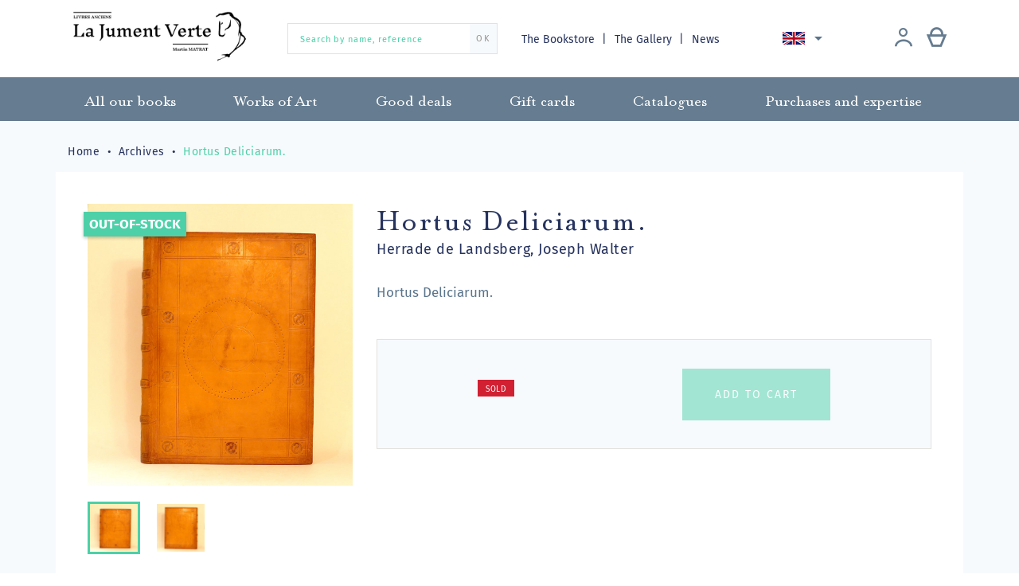

--- FILE ---
content_type: text/html; charset=utf-8
request_url: https://librairiejumentverte.com/en/archives/1222-hortus-deliciarum-2.html
body_size: 13361
content:
<!doctype html>
<html lang="en">

  <head>
    
      
  <meta charset="utf-8">


  <meta http-equiv="x-ua-compatible" content="ie=edge">



  <link rel="canonical" href="https://librairiejumentverte.com/en/archives/1222-hortus-deliciarum-2.html">

  <title>Hortus Deliciarum.</title>
  <meta name="description" content="Hortus Deliciarum.">
  <meta name="keywords" content="">
        <link rel="canonical" href="https://librairiejumentverte.com/en/archives/1222-hortus-deliciarum-2.html">
  


  <meta name="viewport" content="width=device-width, initial-scale=1">



    <link rel="apple-touch-icon" sizes="180x180" href="img/apple-touch-icon.png">
  <link rel="icon" type="image/png" sizes="32x32" href="https://librairiejumentverte.com/img/favicon.ico?1592037770">
  <link rel="icon" type="image/png" sizes="16x16" href="https://librairiejumentverte.com/img/favicon.ico?1592037770">
  <link rel="manifest" href="img/site.webmanifest">
  <link rel="mask-icon" href="img/safari-pinned-tab.svg" color="#00003e">
  <meta name="msapplication-TileColor" content="#fade9e">
  <meta name="theme-color" content="#ffffff">



    <link rel="stylesheet" href="https://librairiejumentverte.com/themes/gmm-jumentverte/assets/cache/theme-9f1e85124.css" type="text/css" media="all">




    <script type="text/javascript" src="https://librairiejumentverte.com/themes/gmm-jumentverte/assets/cache/head-448bc4123.js" ></script>


  <script type="text/javascript">
        var ASPath = "\/modules\/pm_advancedsearch4\/";
        var ASSearchUrl = "https:\/\/librairiejumentverte.com\/en\/module\/pm_advancedsearch4\/advancedsearch4";
        var PAYPLUG_DOMAIN = "https:\/\/secure.payplug.com";
        var as4_orderBySalesAsc = "Sales: Lower first";
        var as4_orderBySalesDesc = "Sales: Highest first";
        var is_sandbox_mode = false;
        var module_name = "payplug";
        var payplug_ajax_url = "https:\/\/librairiejumentverte.com\/en\/module\/payplug\/ajax";
        var prestashop = {"cart":{"products":[],"totals":{"total":{"type":"total","label":"Total","amount":0,"value":"\u20ac0.00"},"total_including_tax":{"type":"total","label":"Total (tax incl.)","amount":0,"value":"\u20ac0.00"},"total_excluding_tax":{"type":"total","label":"Total (tax excl.)","amount":0,"value":"\u20ac0.00"}},"subtotals":{"products":{"type":"products","label":"Subtotal","amount":0,"value":"\u20ac0.00"},"discounts":null,"shipping":{"type":"shipping","label":"Shipping","amount":0,"value":""},"tax":null},"products_count":0,"summary_string":"0 items","vouchers":{"allowed":1,"added":[]},"discounts":[],"minimalPurchase":0,"minimalPurchaseRequired":""},"currency":{"id":1,"name":"Euro","iso_code":"EUR","iso_code_num":"978","sign":"\u20ac"},"customer":{"lastname":null,"firstname":null,"email":null,"birthday":null,"newsletter":null,"newsletter_date_add":null,"optin":null,"website":null,"company":null,"siret":null,"ape":null,"is_logged":false,"gender":{"type":null,"name":null},"addresses":[]},"country":{"id_zone":"9","id_currency":"0","call_prefix":"33","iso_code":"FR","active":"1","contains_states":"0","need_identification_number":"0","need_zip_code":"1","zip_code_format":"NNNNN","display_tax_label":"1","name":"France","id":8},"language":{"name":"English (English)","iso_code":"en","locale":"en-US","language_code":"en-us","active":"1","is_rtl":"0","date_format_lite":"m\/d\/Y","date_format_full":"m\/d\/Y H:i:s","id":2},"page":{"title":"","canonical":"https:\/\/librairiejumentverte.com\/en\/archives\/1222-hortus-deliciarum-2.html","meta":{"title":"Hortus Deliciarum.","description":"Hortus Deliciarum.","keywords":"","robots":"index"},"page_name":"product","body_classes":{"lang-en":true,"lang-rtl":false,"country-FR":true,"currency-EUR":true,"layout-full-width":true,"page-product":true,"tax-display-enabled":true,"page-customer-account":false,"product-id-1222":true,"product-Hortus Deliciarum.":true,"product-id-category-30":true,"product-id-manufacturer-0":true,"product-id-supplier-0":true,"product-available-for-order":true},"admin_notifications":[],"password-policy":{"feedbacks":{"0":"Very weak","1":"Weak","2":"Average","3":"Strong","4":"Very strong","Straight rows of keys are easy to guess":"Straight rows of keys are easy to guess","Short keyboard patterns are easy to guess":"Short keyboard patterns are easy to guess","Use a longer keyboard pattern with more turns":"Use a longer keyboard pattern with more turns","Repeats like \"aaa\" are easy to guess":"Repeats like \"aaa\" are easy to guess","Repeats like \"abcabcabc\" are only slightly harder to guess than \"abc\"":"Repeats like \"abcabcabc\" are only slightly harder to guess than \"abc\"","Sequences like abc or 6543 are easy to guess":"Sequences like \"abc\" or \"6543\" are easy to guess.","Recent years are easy to guess":"Recent years are easy to guess","Dates are often easy to guess":"Dates are often easy to guess","This is a top-10 common password":"This is a top-10 common password","This is a top-100 common password":"This is a top-100 common password","This is a very common password":"This is a very common password","This is similar to a commonly used password":"This is similar to a commonly used password","A word by itself is easy to guess":"A word by itself is easy to guess","Names and surnames by themselves are easy to guess":"Names and surnames by themselves are easy to guess","Common names and surnames are easy to guess":"Common names and surnames are easy to guess","Use a few words, avoid common phrases":"Use a few words, avoid common phrases","No need for symbols, digits, or uppercase letters":"No need for symbols, digits, or uppercase letters","Avoid repeated words and characters":"Avoid repeated words and characters","Avoid sequences":"Avoid sequences","Avoid recent years":"Avoid recent years","Avoid years that are associated with you":"Avoid years that are associated with you","Avoid dates and years that are associated with you":"Avoid dates and years that are associated with you","Capitalization doesn't help very much":"Capitalization doesn't help very much","All-uppercase is almost as easy to guess as all-lowercase":"All-uppercase is almost as easy to guess as all-lowercase","Reversed words aren't much harder to guess":"Reversed words aren't much harder to guess","Predictable substitutions like '@' instead of 'a' don't help very much":"Predictable substitutions like \"@\" instead of \"a\" don't help very much.","Add another word or two. Uncommon words are better.":"Add another word or two. Uncommon words are better."}}},"shop":{"name":"Librairie La Jument Verte","logo":"https:\/\/librairiejumentverte.com\/img\/librairie-la-jument-verte-logo-1592036662.jpg","stores_icon":"https:\/\/librairiejumentverte.com\/img\/logo_stores.png","favicon":"https:\/\/librairiejumentverte.com\/img\/favicon.ico"},"core_js_public_path":"\/themes\/","urls":{"base_url":"https:\/\/librairiejumentverte.com\/","current_url":"https:\/\/librairiejumentverte.com\/en\/archives\/1222-hortus-deliciarum-2.html","shop_domain_url":"https:\/\/librairiejumentverte.com","img_ps_url":"https:\/\/librairiejumentverte.com\/img\/","img_cat_url":"https:\/\/librairiejumentverte.com\/img\/c\/","img_lang_url":"https:\/\/librairiejumentverte.com\/img\/l\/","img_prod_url":"https:\/\/librairiejumentverte.com\/img\/p\/","img_manu_url":"https:\/\/librairiejumentverte.com\/img\/m\/","img_sup_url":"https:\/\/librairiejumentverte.com\/img\/su\/","img_ship_url":"https:\/\/librairiejumentverte.com\/img\/s\/","img_store_url":"https:\/\/librairiejumentverte.com\/img\/st\/","img_col_url":"https:\/\/librairiejumentverte.com\/img\/co\/","img_url":"https:\/\/librairiejumentverte.com\/themes\/gmm-jumentverte\/assets\/img\/","css_url":"https:\/\/librairiejumentverte.com\/themes\/gmm-jumentverte\/assets\/css\/","js_url":"https:\/\/librairiejumentverte.com\/themes\/gmm-jumentverte\/assets\/js\/","pic_url":"https:\/\/librairiejumentverte.com\/upload\/","theme_assets":"https:\/\/librairiejumentverte.com\/themes\/gmm-jumentverte\/assets\/","theme_dir":"https:\/\/librairiejumentverte.com\/themes\/gmm-jumentverte\/","pages":{"address":"https:\/\/librairiejumentverte.com\/en\/address","addresses":"https:\/\/librairiejumentverte.com\/en\/addresses","authentication":"https:\/\/librairiejumentverte.com\/en\/login","manufacturer":"https:\/\/librairiejumentverte.com\/en\/brands","cart":"https:\/\/librairiejumentverte.com\/en\/cart","category":"https:\/\/librairiejumentverte.com\/en\/index.php?controller=category","cms":"https:\/\/librairiejumentverte.com\/en\/index.php?controller=cms","contact":"https:\/\/librairiejumentverte.com\/en\/contact-us","discount":"https:\/\/librairiejumentverte.com\/en\/discount","guest_tracking":"https:\/\/librairiejumentverte.com\/en\/guest-tracking","history":"https:\/\/librairiejumentverte.com\/en\/order-history","identity":"https:\/\/librairiejumentverte.com\/en\/identity","index":"https:\/\/librairiejumentverte.com\/en\/","my_account":"https:\/\/librairiejumentverte.com\/en\/my-account","order_confirmation":"https:\/\/librairiejumentverte.com\/en\/order-confirmation","order_detail":"https:\/\/librairiejumentverte.com\/en\/index.php?controller=order-detail","order_follow":"https:\/\/librairiejumentverte.com\/en\/order-follow","order":"https:\/\/librairiejumentverte.com\/en\/order","order_return":"https:\/\/librairiejumentverte.com\/en\/index.php?controller=order-return","order_slip":"https:\/\/librairiejumentverte.com\/en\/credit-slip","pagenotfound":"https:\/\/librairiejumentverte.com\/en\/page-not-found","password":"https:\/\/librairiejumentverte.com\/en\/password-recovery","pdf_invoice":"https:\/\/librairiejumentverte.com\/en\/index.php?controller=pdf-invoice","pdf_order_return":"https:\/\/librairiejumentverte.com\/en\/index.php?controller=pdf-order-return","pdf_order_slip":"https:\/\/librairiejumentverte.com\/en\/index.php?controller=pdf-order-slip","prices_drop":"https:\/\/librairiejumentverte.com\/en\/prices-drop","product":"https:\/\/librairiejumentverte.com\/en\/index.php?controller=product","registration":"https:\/\/librairiejumentverte.com\/en\/index.php?controller=registration","search":"https:\/\/librairiejumentverte.com\/en\/search","sitemap":"https:\/\/librairiejumentverte.com\/en\/Sitemap","stores":"https:\/\/librairiejumentverte.com\/en\/stores","supplier":"https:\/\/librairiejumentverte.com\/en\/supplier","new_products":"https:\/\/librairiejumentverte.com\/en\/new-books","brands":"https:\/\/librairiejumentverte.com\/en\/brands","register":"https:\/\/librairiejumentverte.com\/en\/index.php?controller=registration","order_login":"https:\/\/librairiejumentverte.com\/en\/order?login=1"},"alternative_langs":{"fr":"https:\/\/librairiejumentverte.com\/fr\/archives\/1222-hortus-deliciarum-2.html","en-us":"https:\/\/librairiejumentverte.com\/en\/archives\/1222-hortus-deliciarum-2.html","de-de":"https:\/\/librairiejumentverte.com\/de\/archiv\/1222-hortus-deliciarum-2.html"},"actions":{"logout":"https:\/\/librairiejumentverte.com\/en\/?mylogout="},"no_picture_image":{"bySize":{"small_default":{"url":"https:\/\/librairiejumentverte.com\/img\/p\/en-default-small_default.jpg","width":98,"height":104},"cart_default":{"url":"https:\/\/librairiejumentverte.com\/img\/p\/en-default-cart_default.jpg","width":125,"height":133},"home_default":{"url":"https:\/\/librairiejumentverte.com\/img\/p\/en-default-home_default.jpg","width":250,"height":266},"medium_default":{"url":"https:\/\/librairiejumentverte.com\/img\/p\/en-default-medium_default.jpg","width":452,"height":480},"large_default":{"url":"https:\/\/librairiejumentverte.com\/img\/p\/en-default-large_default.jpg","width":595,"height":632}},"small":{"url":"https:\/\/librairiejumentverte.com\/img\/p\/en-default-small_default.jpg","width":98,"height":104},"medium":{"url":"https:\/\/librairiejumentverte.com\/img\/p\/en-default-home_default.jpg","width":250,"height":266},"large":{"url":"https:\/\/librairiejumentverte.com\/img\/p\/en-default-large_default.jpg","width":595,"height":632},"legend":""}},"configuration":{"display_taxes_label":true,"display_prices_tax_incl":false,"is_catalog":false,"show_prices":true,"opt_in":{"partner":false},"quantity_discount":{"type":"discount","label":"Unit discount"},"voucher_enabled":1,"return_enabled":0},"field_required":[],"breadcrumb":{"links":[{"title":"Home","url":"https:\/\/librairiejumentverte.com\/en\/"},{"title":"Archives","url":"https:\/\/librairiejumentverte.com\/en\/30-archives"},{"title":"Hortus Deliciarum.","url":"https:\/\/librairiejumentverte.com\/en\/archives\/1222-hortus-deliciarum-2.html"}],"count":3},"link":{"protocol_link":"https:\/\/","protocol_content":"https:\/\/"},"time":1768739777,"static_token":"ae6aebb9990b33c28b1cd3c1ce88e175","token":"1d147a72c36e2a2ce5923ebd82051a6f","debug":false,"modules":{"st_captcha":{"recaptcha_site":"6LcExQIiAAAAAAEt4rFiP5PQT9DHwNaUMEb6StO8"}}};
        var psemailsubscription_subscription = "https:\/\/librairiejumentverte.com\/en\/module\/ps_emailsubscription\/subscription";
        var psr_icon_color = "#F19D76";
      </script>



  	<!-- MODULE PM_AdvancedTopMenu || Presta-Module.com -->
<!--[if lt IE 8]>
<script type="text/javascript" src="https://librairiejumentverte.com/modules/pm_advancedtopmenu/js/pm_advancedtopmenuiefix.js"></script>
<![endif]-->
<script type="text/javascript">
		var adtm_isToggleMode = false;
		var adtm_menuHamburgerSelector = "#menu-icon, .menu-icon";
</script>
<!-- /MODULE PM_AdvancedTopMenu || Presta-Module.com -->
<!-- Global site tag (gtag.js) - Google Analytics -->
<script async src='https://www.googletagmanager.com/gtag/js?id=UA-146960280-1' data-keepinline></script>
<script data-keepinline>
    
    window.dataLayer = window.dataLayer || [];
    function gtag(){dataLayer.push(arguments);}
    gtag('js', new Date());
    
</script>




    
  <meta property="og:type" content="product">
  <meta property="og:url" content="https://librairiejumentverte.com/en/archives/1222-hortus-deliciarum-2.html">
  <meta property="og:title" content="Hortus Deliciarum.">
  <meta property="og:site_name" content="Librairie La Jument Verte">
  <meta property="og:description" content="Hortus Deliciarum.">
  <meta property="og:image" content="https://librairiejumentverte.com/7983-large_default/hortus-deliciarum-2.jpg">
    <meta property="product:price:currency" content="EUR">

  </head>

  <body id="product" class="lang-en country-fr currency-eur layout-full-width page-product tax-display-enabled product-id-1222 product-hortus-deliciarum product-id-category-30 product-id-manufacturer-0 product-id-supplier-0 product-available-for-order">

    
      
    

    
      <div class="d-none btn-mobile-wrapper btn-mobile btn-menu focus" id="close-mobile-menu">
  <i class="icon-close"></i>
</div>
<div id="mobile_top_menu_wrapper" class="d-lg-none">
  <div class="mobile-menu">
    <div id="_mobile_user_info" class="d-flex flex-row"></div>
    <div id="_mobile_customer_buttons" class="d-flex flex-column"></div>
    <div id="_mobile_menu_link" class="mb-3 text-center"></div>
    <div id="_mobile_search_widget" class="mb-3 mx-4"></div>
    <div class="js-top-menu mobile" id="_mobile_top_menu"></div>
    <div id="_mobile_language_selector"></div>
    <div class="js-top-menu-bottom"></div>
  </div>
</div>
    

    <main id="main-page">
      
              

      <header id="header">
        
          
  <div class="header-banner">
    
  </div>



  <nav class="header-nav">
    <div class="container">
        <div class="row d-flex flex-row align-items-center">
          <div class="col-lg-3 col-12 pb-3 pt-1 d-flex align-items-center justify-content-start justify-content-lg-between">

	<div id="desktop_logo">
	  <a href="https://librairiejumentverte.com/">
	    <img class="logo img-responsive" src="https://librairiejumentverte.com/img/librairie-la-jument-verte-logo-1592036662.jpg" alt="Librairie La Jument Verte">
	  </a>
	</div>

	
</div>
<!-- Block search module TOP -->
<div id="_desktop_search_widget" class="col-12 d-none d-lg-block col-lg-3">
	<div id="search_widget" class="search-widget" data-search-controller-url="//librairiejumentverte.com/en/search">
		<form method="get" action="//librairiejumentverte.com/en/search">
			<input type="hidden" name="controller" value="search">
			<input type="text" name="s" value="" placeholder="Search by name, reference" aria-label="Search by name, reference">
			<button type="submit">
	      		<span>OK</span>
			</button>
		</form>
	</div>
</div>
<!-- /Block search module TOP -->
<!-- Module Presta Blog -->
<div class="col-lg-6 text-right d-none d-lg-flex flex-row align-items-center justify-content-between">
	<div id="_desktop_menu_link" class="d-inline blog-top">
		<a href="//librairiejumentverte.com/en/page/4-about-us">
            The Bookstore
		</a>
		<a href="//librairiejumentverte.com/en/page/14-la-galerie-strasbourg">
			The Gallery
		</a>
		<a class="blog-link" href="https://librairiejumentverte.com/en/blog">
            News
		</a>
	</div>
<!-- /Module Presta Blog -->

          
<div id="_desktop_language_selector">
  <div class="language-selector-wrapper">
    <div class="language-selector dropdown js-dropdown">
      <button data-toggle="dropdown" class="btn-unstyle" aria-haspopup="true" aria-expanded="false" aria-label="Language dropdown">
        <span class="expand-more"><img src="/img/gmm/lang-2.png" alt="English"/></span>
        <i class="material-icons expand-more">&#xE5C5;</i>
      </button>
      <ul class="dropdown-menu" aria-labelledby="language-selector-label">
                  <li >
            <a href="https://librairiejumentverte.com/fr/archives/1222-hortus-deliciarum-2.html" class="dropdown-item"><img src="/img/gmm/lang-1.png" alt="Français"/> Français</a>
          </li>
                  <li  class="current" >
            <a href="https://librairiejumentverte.com/en/archives/1222-hortus-deliciarum-2.html" class="dropdown-item"><img src="/img/gmm/lang-2.png" alt="English"/> English</a>
          </li>
                  <li >
            <a href="https://librairiejumentverte.com/de/archiv/1222-hortus-deliciarum-2.html" class="dropdown-item"><img src="/img/gmm/lang-3.png" alt="Deutsch"/> Deutsch</a>
          </li>
              </ul>
    </div>
  </div>
</div>

            <div id="_desktop_user_info" class="d-flex flex-row justify-content-around">
    <div class="user-info mr-lg-2">
              <a
          href="https://librairiejumentverte.com/en/my-account"
          title="Log in to your customer account"
          rel="nofollow"
          class="header-btn"
        >
          <span class="icon-account philanto-icon-user"></span>
        </a>
          </div>
  		<div id="_desktop_cart" class="d-lg-inline-block">
		  <div class="blockcart cart-preview inactive" data-refresh-url="//librairiejumentverte.com/en/module/ps_shoppingcart/ajax">
		      <a rel="nofollow" href="//librairiejumentverte.com/en/cart?action=show" class="header-btn">
		       <span class="icon-cart philanto-icon-cart"></span>
		       		      </a>
		  </div>
		</div>
	</div>
        </div>

        <div class="d-block d-lg-none mobile mobile-actions">
            <div class="btn-mobile-wrapper btn-mobile" id="open-mobile-menu">
              <i class="material-icons">menu</i>
            </div>
        </div>

        </div>
    </div>
  </nav>



  <!-- MODULE PM_AdvancedTopMenu || Presta-Module.com -->
<div id="_desktop_top_menu" class="adtm_menu_container">
	<div id="adtm_menu" data-open-method="1">
		<nav id="adtm_menu_inner" class="clearfix advtm_open_on_hover">
			<ul id="menu" class="container">
																		
																																																								<li class="li-niveau1 advtm_menu_7 sub">
													<a href="https://librairiejumentverte.com/en/3-all-our-books" title="All our books"  class=" a-niveau1"  data-type="category" data-id="3"><span class="advtm_menu_span advtm_menu_span_7">All our books</span><!--[if gte IE 7]><!--></a>																	<div class="adtm_sub">
													<div class="columnWrapTable">
							<div class="row columnWrapInner">
																							
																<div class="col-lg-3 adtm_column_wrap_td advtm_column_wrap_td_3">
									<div class="adtm_column_wrap advtm_column_wrap_3">
																			<div class="adtm_column_wrap_sizer">&nbsp;</div>
																																																		<div class="adtm_column_over">
																						</div>
										<div class="adtm_column adtm_column_5">
											
											
																									<div class="column_wrap_title">
																											<a href="https://librairiejumentverte.com/en/7-books-about-alsace" title="Books about Alsace"  class=""  data-type="category" data-id="7">Books about Alsace</a>																										</div>
												
																																													</div>
																																																																							<div class="adtm_column_over">
																						</div>
										<div class="adtm_column adtm_column_6">
											
											
																									<div class="column_wrap_title">
																											<a href="https://librairiejumentverte.com/en/8-manuscript" title="Manuscript"  class=""  data-type="category" data-id="8">Manuscript</a>																										</div>
												
																																													</div>
																																																																							<div class="adtm_column_over">
																						</div>
										<div class="adtm_column adtm_column_7">
											
											
																									<div class="column_wrap_title">
																											<a href="https://librairiejumentverte.com/en/9-incunabula" title="Incunabula"  class=""  data-type="category" data-id="9">Incunabula</a>																										</div>
												
																																													</div>
																																																																							<div class="adtm_column_over">
																						</div>
										<div class="adtm_column adtm_column_8">
											
											
																									<div class="column_wrap_title">
																											<a href="https://librairiejumentverte.com/en/10-xvith-century" title="XVIth century"  class=""  data-type="category" data-id="10">XVIth century</a>																										</div>
												
																																													</div>
																																																																							<div class="adtm_column_over">
																						</div>
										<div class="adtm_column adtm_column_9">
											
											
																									<div class="column_wrap_title">
																											<a href="https://librairiejumentverte.com/en/11-binding" title="Binding"  class=""  data-type="category" data-id="11">Binding</a>																										</div>
												
																																													</div>
																																																</div>
								</div>
																															
																<div class="col-lg-3 adtm_column_wrap_td advtm_column_wrap_td_5">
									<div class="adtm_column_wrap advtm_column_wrap_5">
																			<div class="adtm_column_wrap_sizer">&nbsp;</div>
																																																		<div class="adtm_column_over">
																						</div>
										<div class="adtm_column adtm_column_10">
											
											
																									<div class="column_wrap_title">
																											<a href="https://librairiejumentverte.com/en/12-history" title="History"  class=""  data-type="category" data-id="12">History</a>																										</div>
												
																																													</div>
																																																																							<div class="adtm_column_over">
																						</div>
										<div class="adtm_column adtm_column_11">
											
											
																									<div class="column_wrap_title">
																											<a href="https://librairiejumentverte.com/en/13-history-of-ideas" title="History of ideas"  class=""  data-type="category" data-id="13">History of ideas</a>																										</div>
												
																																													</div>
																																																																							<div class="adtm_column_over">
																						</div>
										<div class="adtm_column adtm_column_12">
											
											
																									<div class="column_wrap_title">
																											<a href="https://librairiejumentverte.com/en/14-literature" title="Literature"  class=""  data-type="category" data-id="14">Literature</a>																										</div>
												
																																													</div>
																																																																							<div class="adtm_column_over">
																						</div>
										<div class="adtm_column adtm_column_13">
											
											
																									<div class="column_wrap_title">
																											<a href="https://librairiejumentverte.com/en/15-science-medicine-technics" title="Science, medicine, technics"  class=""  data-type="category" data-id="15">Science, medicine, technics</a>																										</div>
												
																																													</div>
																																																																							<div class="adtm_column_over">
																						</div>
										<div class="adtm_column adtm_column_14">
											
											
																									<div class="column_wrap_title">
																											<a href="https://librairiejumentverte.com/en/16-livre-ancien-art" title="Art"  class=""  data-type="category" data-id="16">Art</a>																										</div>
												
																																													</div>
																																																</div>
								</div>
																															
																<div class="col-lg-3 adtm_column_wrap_td advtm_column_wrap_td_6">
									<div class="adtm_column_wrap advtm_column_wrap_6">
																			<div class="adtm_column_wrap_sizer">&nbsp;</div>
																																																		<div class="adtm_column_over">
																						</div>
										<div class="adtm_column adtm_column_15">
											
											
																									<div class="column_wrap_title">
																											<a href="https://librairiejumentverte.com/en/17-livres-anciens-curiosa" title="Curiosa"  class=""  data-type="category" data-id="17">Curiosa</a>																										</div>
												
																																													</div>
																																																																							<div class="adtm_column_over">
																						</div>
										<div class="adtm_column adtm_column_16">
											
											
																									<div class="column_wrap_title">
																											<a href="https://librairiejumentverte.com/en/18-law" title="Law"  class=""  data-type="category" data-id="18">Law</a>																										</div>
												
																																													</div>
																																																																							<div class="adtm_column_over">
																						</div>
										<div class="adtm_column adtm_column_20">
											
											
																									<div class="column_wrap_title">
																											<a href="https://librairiejumentverte.com/en/22-gastronomy" title="Gastronomy"  class=""  data-type="category" data-id="22">Gastronomy</a>																										</div>
												
																																													</div>
																																																																							<div class="adtm_column_over">
																						</div>
										<div class="adtm_column adtm_column_21">
											
											
																									<div class="column_wrap_title">
																											<a href="https://librairiejumentverte.com/en/23-photography" title="Photography"  class=""  data-type="category" data-id="23">Photography</a>																										</div>
												
																																													</div>
																																																																							<div class="adtm_column_over">
																						</div>
										<div class="adtm_column adtm_column_22">
											
											
																									<div class="column_wrap_title">
																											<a href="https://librairiejumentverte.com/en/24-travel" title="Travel"  class=""  data-type="category" data-id="24">Travel</a>																										</div>
												
																																													</div>
																																																</div>
								</div>
																															
																<div class="col-lg-3 adtm_column_wrap_td advtm_column_wrap_td_7">
									<div class="adtm_column_wrap advtm_column_wrap_7">
																			<div class="adtm_column_wrap_sizer">&nbsp;</div>
																																																		<div class="adtm_column_over">
																						</div>
										<div class="adtm_column adtm_column_29">
											
											
																									<div class="column_wrap_title">
																											<a href="https://librairiejumentverte.com/en/32-enfantina" title="Enfantina"  class=""  data-type="category" data-id="32">Enfantina</a>																										</div>
												
																																													</div>
																																																																							<div class="adtm_column_over">
																						</div>
										<div class="adtm_column adtm_column_31">
											
											
																									<div class="column_wrap_title">
																											<a href="https://librairiejumentverte.com/en/35-lorraine" title="Lorraine"  class=""  data-type="category" data-id="35">Lorraine</a>																										</div>
												
																																													</div>
																																																																							<div class="adtm_column_over">
																						</div>
										<div class="adtm_column adtm_column_17">
											
											
																									<div class="column_wrap_title">
																											<a href="https://librairiejumentverte.com/en/19-bible-ancienne" title="Religion"  class=""  data-type="category" data-id="19">Religion</a>																										</div>
												
																																													</div>
																																																																							<div class="adtm_column_over">
																						</div>
										<div class="adtm_column adtm_column_19">
											
											
																									<div class="column_wrap_title">
																											<a href="https://librairiejumentverte.com/en/21-freemason" title="Freemason"  class=""  data-type="category" data-id="21">Freemason</a>																										</div>
												
																																													</div>
																																																																							<div class="adtm_column_over">
																						</div>
										<div class="adtm_column adtm_column_18">
											
											
																									<div class="column_wrap_title">
																											<a href="https://librairiejumentverte.com/en/20-esotericism" title="Esotericism"  class=""  data-type="category" data-id="20">Esotericism</a>																										</div>
												
																																													</div>
																																																</div>
								</div>
																						</div>
						</div>
												</div>
										</li>
																			
																																																								<li class="li-niveau1 advtm_menu_8 sub">
													<a href="https://librairiejumentverte.com/en/4-works-of-art" title="Works of Art"  class=" a-niveau1"  data-type="category" data-id="4"><span class="advtm_menu_span advtm_menu_span_8">Works of Art</span><!--[if gte IE 7]><!--></a>																	<div class="adtm_sub">
													<div class="columnWrapTable">
							<div class="row columnWrapInner">
																							
																<div class="col-lg-3 adtm_column_wrap_td advtm_column_wrap_td_4">
									<div class="adtm_column_wrap advtm_column_wrap_4">
																			<div class="adtm_column_wrap_sizer">&nbsp;</div>
																																																		<div class="adtm_column_over">
																						</div>
										<div class="adtm_column adtm_column_23">
											
											
																									<div class="column_wrap_title">
																											<a href="https://librairiejumentverte.com/en/25-engravings-and-prints" title="Engravings and prints"  class=""  data-type="category" data-id="25">Engravings and prints</a>																										</div>
												
																																													</div>
																																																																							<div class="adtm_column_over">
																						</div>
										<div class="adtm_column adtm_column_24">
											
											
																									<div class="column_wrap_title">
																											<a href="https://librairiejumentverte.com/en/26-maps-and-plans" title="Maps and plans"  class=""  data-type="category" data-id="26">Maps and plans</a>																										</div>
												
																																													</div>
																																																</div>
								</div>
																															
																<div class="col-lg-3 adtm_column_wrap_td advtm_column_wrap_td_9">
									<div class="adtm_column_wrap advtm_column_wrap_9">
																			<div class="adtm_column_wrap_sizer">&nbsp;</div>
																																																		<div class="adtm_column_over">
																						</div>
										<div class="adtm_column adtm_column_25">
											
											
																									<div class="column_wrap_title">
																											<a href="https://librairiejumentverte.com/en/27-drawings" title="Drawings"  class=""  data-type="category" data-id="27">Drawings</a>																										</div>
												
																																													</div>
																																																																							<div class="adtm_column_over">
																						</div>
										<div class="adtm_column adtm_column_26">
											
											
																									<div class="column_wrap_title">
																											<a href="https://librairiejumentverte.com/en/28-paintings" title="Paintings"  class=""  data-type="category" data-id="28">Paintings</a>																										</div>
												
																																													</div>
																																																</div>
								</div>
																															
																<div class="col-lg-3 adtm_column_wrap_td advtm_column_wrap_td_8">
									<div class="adtm_column_wrap advtm_column_wrap_8">
																			<div class="adtm_column_wrap_sizer">&nbsp;</div>
																																																		<div class="adtm_column_over">
																						</div>
										<div class="adtm_column adtm_column_30">
											
											
																									<div class="column_wrap_title">
																											<a href="https://librairiejumentverte.com/en/34-affiches" title="Affiches"  class=""  data-type="category" data-id="34">Affiches</a>																										</div>
												
																																													</div>
																																																																							<div class="adtm_column_over">
																						</div>
										<div class="adtm_column adtm_column_27">
											
											
																									<div class="column_wrap_title">
																											<a href="https://librairiejumentverte.com/en/29-photography" title="Photography"  class=""  data-type="category" data-id="29">Photography</a>																										</div>
												
																																													</div>
																																																</div>
								</div>
																															
																<div class="col-lg-3 adtm_column_wrap_td advtm_column_wrap_td_10">
									<div class="adtm_column_wrap advtm_column_wrap_10">
																			<div class="adtm_column_wrap_sizer">&nbsp;</div>
																																																		<div class="adtm_column_over">
																						</div>
										<div class="adtm_column adtm_column_28">
											
											
																									<div class="column_wrap_title">
																											<a href="#" title=""  class="adtm_unclickable" ><img src="//librairiejumentverte.com/modules/pm_advancedtopmenu/column_icons/28-en.jpg" alt="" title="" width="310" height="310" class="adtm_menu_icon img-responsive" /></a>																										</div>
												
																																													</div>
																																																</div>
								</div>
																						</div>
						</div>
												</div>
										</li>
																			
																																	<li class="li-niveau1 advtm_menu_9 menuHaveNoMobileSubMenu">
													<a href="https://librairiejumentverte.com/en/5-good-deals" title="Good deals"  class=" a-niveau1"  data-type="category" data-id="5"><span class="advtm_menu_span advtm_menu_span_9">Good deals</span></a>																</li>
																			
																																	<li class="li-niveau1 advtm_menu_10 menuHaveNoMobileSubMenu">
													<a href="https://librairiejumentverte.com/en/6-gift-cards" title="Gift cards"  class=" a-niveau1"  data-type="category" data-id="6"><span class="advtm_menu_span advtm_menu_span_10">Gift cards</span></a>																</li>
																			
																																	<li class="li-niveau1 advtm_menu_13 menuHaveNoMobileSubMenu">
													<a href="/catalogues" title="Catalogues"  class=" a-niveau1" ><span class="advtm_menu_span advtm_menu_span_13">Catalogues</span></a>																</li>
																			
																																	<li class="li-niveau1 advtm_menu_12 menuHaveNoMobileSubMenu">
													<a href="https://librairiejumentverte.com/en/page/13-purshases-and-expertise" title="Purchases and expertise"  class=" a-niveau1"  data-type="cms" data-id="13"><span class="advtm_menu_span advtm_menu_span_12">Purchases and expertise</span></a>																</li>
												</ul>
		</nav>
	</div>
</div>
<!-- /MODULE PM_AdvancedTopMenu || Presta-Module.com -->


        
      </header>

      
        
<aside id="notifications">
  <div class="container">
    
    
    
      </div>
</aside>
      

      <section id="wrapper">
        
                    
            <div class="container">
  <nav data-depth="3" class="breadcrumb hidden-sm-down ">
    <ol itemscope itemtype="http://schema.org/BreadcrumbList">
              
          <li itemprop="itemListElement" itemscope itemtype="http://schema.org/ListItem">
            <a itemprop="item" href="https://librairiejumentverte.com/en/">
              <span itemprop="name">Home</span>
            </a>
            <meta itemprop="position" content="1">
          </li>
        
              
          <li itemprop="itemListElement" itemscope itemtype="http://schema.org/ListItem">
            <a itemprop="item" href="https://librairiejumentverte.com/en/30-archives">
              <span itemprop="name">Archives</span>
            </a>
            <meta itemprop="position" content="2">
          </li>
        
              
          <li itemprop="itemListElement" itemscope itemtype="http://schema.org/ListItem">
            <a itemprop="item" href="https://librairiejumentverte.com/en/archives/1222-hortus-deliciarum-2.html">
              <span itemprop="name">Hortus Deliciarum.</span>
            </a>
            <meta itemprop="position" content="3">
          </li>
        
          </ol>
  </nav>  
</div>
          
          


          

          
  <div id="content-wrapper">
    
    

  <section id="main" itemscope itemtype="https://schema.org/Product">
    <meta itemprop="url" content="https://librairiejumentverte.com/en/archives/1222-hortus-deliciarum-2.html">

    <div class="container product-main">
      <div class="row">
        <div class="col-md-4">
          
            <section class="page-content" id="content">
              

                
  <ul class="product-flags">
          <li class="product-flag out_of_stock">Out-of-Stock</li>
      </ul>

                
                  <div class="images-container">
  
    <div class="product-cover zoom" data-toggle="modal" data-target="#product-modal">
      <img class="js-qv-product-cover img-fluid" src="https://librairiejumentverte.com/7983-large_default/hortus-deliciarum-2.jpg" alt="Hortus Deliciarum." title="Hortus Deliciarum." style="width:100%;" itemprop="image">
          </div>
  

  
    <div class="js-qv-mask mask">
      <ul class="product-images js-qv-product-images">
                  <li class="thumb-container">
            <img
              class="thumb js-thumb  selected "
              data-image-medium-src="https://librairiejumentverte.com/7983-medium_default/hortus-deliciarum-2.jpg"
              data-image-large-src="https://librairiejumentverte.com/7983-large_default/hortus-deliciarum-2.jpg"
              src="https://librairiejumentverte.com/7983-home_default/hortus-deliciarum-2.jpg"
              alt="Hortus Deliciarum."
              title="Hortus Deliciarum."
              width="100"
              itemprop="image"
            >
          </li>
                  <li class="thumb-container">
            <img
              class="thumb js-thumb "
              data-image-medium-src="https://librairiejumentverte.com/7984-medium_default/hortus-deliciarum-2.jpg"
              data-image-large-src="https://librairiejumentverte.com/7984-large_default/hortus-deliciarum-2.jpg"
              src="https://librairiejumentverte.com/7984-home_default/hortus-deliciarum-2.jpg"
              alt="Hortus Deliciarum."
              title="Hortus Deliciarum."
              width="100"
              itemprop="image"
            >
          </li>
              </ul>
    </div>
  
</div>

                
                <div class="scroll-box-arrows">
                  <i class="material-icons left">&#xE314;</i>
                  <i class="material-icons right">&#xE315;</i>
                </div>

              
            </section>
          

          
          

          </div>
          <div class="col-md-8">
            
              
                <h1 class="display-1 text-left product-title mb-1" itemprop="name">Hortus Deliciarum.</h1>
              
            

            <p class="product-editor">
              <span>
                                                                         Herrade de Landsberg, Joseph Walter                                                                                                                                           </span>
            </p>

            
                          <div id="product-description-short-1222" itemprop="description"><p>Hortus Deliciarum.</p></div>
                        

            
            

            <div class="block-add-to-cart">
              <div class="d-flex flex-column flex-sm-row flex-sm-wrap align-items-center justify-content-center justify-content-sm-around justify-content-md-center
              justify-content-xl-between">

                <div class="inner-add-to-cart-top d-flex flex-column flex-md-row text-center justify-content-md-around align-items-center">
                
                  
                

                
                

                <div class="product-quantities">
                                      <label class="label out-of-stock">
                      Sold
                    </label>
                                  </div>

                <div class="product-actions">
                                    
                      <form action="https://librairiejumentverte.com/en/cart" method="post" id="add-to-cart-or-refresh">
                        <input type="hidden" name="token" value="ae6aebb9990b33c28b1cd3c1ce88e175">
                        <input type="hidden" name="id_product" value="1222" id="product_page_product_id">
                        <input type="hidden" name="id_customization" value="0" id="product_customization_id">

                        
                          <div class="product-variants">
  </div>
                        

                        
                                                  

                        
                          
<div class="product-add-to-cart">
  
    
      <div class="product-quantity d-flex d-flex flex-column flex-md-row justify-content-between align-items-center">
        
        <div class="add">
                                        <button
                class="btn btn-primary add-to-cart"
                data-button-action="add-to-cart"
                type="submit"
                disabled
              >
                Add to cart
              </button>
                                </div>
      </div>
    

    
      <p class="product-minimal-quantity mb-0">
              </p>
    
  </div>
                        

                        
                          <input class="product-refresh ps-hidden-by-js" name="refresh" type="submit" value="Refresh">
                        
                      </form>
                    
                  </div>

                                </div>

                
                                  

              </div>

            </div>

            

            
              
            

            <div class="d-flex flex-row align-items-center">
              
              
                <div class="container product-additional-info">
  
</div>
              
            </div>
        </div>
      </div>
    </div>

    <div class="product-information container">

      
      <div class="tabs">
        <ul class="nav nav-tabs" role="tablist">
                      <li class="nav-item">
               <a
                 class="nav-link active"
                 data-toggle="tab"
                 href="#description"
                 role="tab"
                 aria-controls="description"
                  aria-selected="true">Description</a>
            </li>
                               <li class="nav-item">
            <a
              class="nav-link"
              data-toggle="tab"
              href="#product-details"
              role="tab"
              aria-controls="product-details"
              >Details</a>
          </li>
                                      </ul>

        <div class="tab-content" id="tab-content">
         <div class="tab-pane fade in active show" id="description" role="tabpanel">
           
             <div class="product-description"><p>Strasbourg-Paris, Editions F.X. Le Roux, 1952.<br /><br />Folio de 116 pages + 50 planches en couleurs et en trois tons. Tirage total à 1100 exemplaires numérotés sur papier pur fil Renage. Ici, l'un des 100 exemplaires hors commerce (numéro 12).<br /><br />Pleine peau blonde, dos à nerfs orné de frises, de filets et d'arabesques à froid, plats estampés à froid de motifs géométriques.<br />Grand ex-libris de Gaston Gerling dessiné par Pierre Nuss.<br />Bel exemplaire.</p></div>
           
         </div>

         
           <div class="tab-pane fade"
     id="product-details"
     data-product="{&quot;id_shop_default&quot;:&quot;1&quot;,&quot;id_manufacturer&quot;:&quot;0&quot;,&quot;id_supplier&quot;:&quot;0&quot;,&quot;reference&quot;:&quot;wp-9403&quot;,&quot;is_virtual&quot;:&quot;0&quot;,&quot;delivery_in_stock&quot;:&quot;&quot;,&quot;delivery_out_stock&quot;:&quot;&quot;,&quot;id_category_default&quot;:&quot;30&quot;,&quot;on_sale&quot;:&quot;0&quot;,&quot;online_only&quot;:&quot;0&quot;,&quot;ecotax&quot;:0,&quot;minimal_quantity&quot;:&quot;1&quot;,&quot;low_stock_threshold&quot;:&quot;0&quot;,&quot;low_stock_alert&quot;:&quot;0&quot;,&quot;price&quot;:&quot;\u20ac0.00&quot;,&quot;unity&quot;:&quot;&quot;,&quot;unit_price&quot;:&quot;&quot;,&quot;unit_price_ratio&quot;:0,&quot;additional_shipping_cost&quot;:&quot;0.000000&quot;,&quot;customizable&quot;:&quot;0&quot;,&quot;text_fields&quot;:&quot;0&quot;,&quot;uploadable_files&quot;:&quot;0&quot;,&quot;active&quot;:&quot;1&quot;,&quot;redirect_type&quot;:&quot;301-category&quot;,&quot;id_type_redirected&quot;:&quot;0&quot;,&quot;available_for_order&quot;:&quot;1&quot;,&quot;available_date&quot;:&quot;0000-00-00&quot;,&quot;show_condition&quot;:&quot;0&quot;,&quot;condition&quot;:&quot;new&quot;,&quot;show_price&quot;:&quot;1&quot;,&quot;indexed&quot;:&quot;1&quot;,&quot;visibility&quot;:&quot;both&quot;,&quot;cache_default_attribute&quot;:&quot;0&quot;,&quot;advanced_stock_management&quot;:&quot;0&quot;,&quot;date_add&quot;:&quot;2018-01-19 16:52:51&quot;,&quot;date_upd&quot;:&quot;2024-12-19 17:12:05&quot;,&quot;pack_stock_type&quot;:&quot;3&quot;,&quot;meta_description&quot;:&quot;&quot;,&quot;meta_keywords&quot;:&quot;&quot;,&quot;meta_title&quot;:&quot;&quot;,&quot;link_rewrite&quot;:&quot;hortus-deliciarum-2&quot;,&quot;name&quot;:&quot;Hortus Deliciarum.&quot;,&quot;description&quot;:&quot;&lt;p&gt;Strasbourg-Paris, Editions F.X. Le Roux, 1952.&lt;br \/&gt;&lt;br \/&gt;Folio de 116 pages + 50 planches en couleurs et en trois tons. Tirage total \u00e0 1100 exemplaires num\u00e9rot\u00e9s sur papier pur fil Renage. Ici, l&#039;un des 100 exemplaires hors commerce (num\u00e9ro 12).&lt;br \/&gt;&lt;br \/&gt;Pleine peau blonde, dos \u00e0 nerfs orn\u00e9 de frises, de filets et d&#039;arabesques \u00e0 froid, plats estamp\u00e9s \u00e0 froid de motifs g\u00e9om\u00e9triques.&lt;br \/&gt;Grand ex-libris de Gaston Gerling dessin\u00e9 par Pierre Nuss.&lt;br \/&gt;Bel exemplaire.&lt;\/p&gt;&quot;,&quot;description_short&quot;:&quot;&lt;p&gt;Hortus Deliciarum.&lt;\/p&gt;&quot;,&quot;available_now&quot;:&quot;&quot;,&quot;available_later&quot;:&quot;&quot;,&quot;id&quot;:1222,&quot;id_product&quot;:1222,&quot;out_of_stock&quot;:2,&quot;new&quot;:0,&quot;id_product_attribute&quot;:&quot;0&quot;,&quot;quantity_wanted&quot;:1,&quot;extraContent&quot;:[],&quot;allow_oosp&quot;:0,&quot;category&quot;:&quot;archives&quot;,&quot;category_name&quot;:&quot;Archives&quot;,&quot;link&quot;:&quot;https:\/\/librairiejumentverte.com\/en\/archives\/1222-hortus-deliciarum-2.html&quot;,&quot;manufacturer_name&quot;:null,&quot;attribute_price&quot;:0,&quot;price_tax_exc&quot;:0,&quot;price_without_reduction&quot;:0,&quot;reduction&quot;:0,&quot;specific_prices&quot;:[],&quot;quantity&quot;:0,&quot;quantity_all_versions&quot;:0,&quot;id_image&quot;:&quot;en-default&quot;,&quot;features&quot;:[{&quot;name&quot;:&quot;Title&quot;,&quot;value&quot;:&quot;&quot;,&quot;id_feature&quot;:&quot;10&quot;,&quot;position&quot;:&quot;0&quot;,&quot;id_feature_value&quot;:&quot;95230&quot;},{&quot;name&quot;:&quot;Author&quot;,&quot;value&quot;:&quot;Herrade de Landsberg, Joseph Walter&quot;,&quot;id_feature&quot;:&quot;6&quot;,&quot;position&quot;:&quot;1&quot;,&quot;id_feature_value&quot;:&quot;1308&quot;},{&quot;name&quot;:&quot;Editor&quot;,&quot;value&quot;:&quot;Editions F.X. Le Roux&quot;,&quot;id_feature&quot;:&quot;7&quot;,&quot;position&quot;:&quot;2&quot;,&quot;id_feature_value&quot;:&quot;1309&quot;},{&quot;name&quot;:&quot;Location&quot;,&quot;value&quot;:&quot;Strasbourg&quot;,&quot;id_feature&quot;:&quot;8&quot;,&quot;position&quot;:&quot;3&quot;,&quot;id_feature_value&quot;:&quot;325&quot;},{&quot;name&quot;:&quot;Date&quot;,&quot;value&quot;:&quot;1952&quot;,&quot;id_feature&quot;:&quot;9&quot;,&quot;position&quot;:&quot;4&quot;,&quot;id_feature_value&quot;:&quot;1311&quot;}],&quot;attachments&quot;:[],&quot;virtual&quot;:0,&quot;pack&quot;:0,&quot;packItems&quot;:[],&quot;nopackprice&quot;:0,&quot;customization_required&quot;:false,&quot;rate&quot;:0,&quot;tax_name&quot;:&quot;&quot;,&quot;ecotax_rate&quot;:0,&quot;customizations&quot;:{&quot;fields&quot;:[]},&quot;id_customization&quot;:0,&quot;is_customizable&quot;:false,&quot;show_quantities&quot;:false,&quot;quantity_label&quot;:&quot;Item&quot;,&quot;quantity_discounts&quot;:[],&quot;customer_group_discount&quot;:0,&quot;images&quot;:[{&quot;cover&quot;:&quot;1&quot;,&quot;id_image&quot;:&quot;7983&quot;,&quot;legend&quot;:&quot;Hortus Deliciarum.&quot;,&quot;position&quot;:&quot;1&quot;,&quot;bySize&quot;:{&quot;small_default&quot;:{&quot;url&quot;:&quot;https:\/\/librairiejumentverte.com\/7983-small_default\/hortus-deliciarum-2.jpg&quot;,&quot;width&quot;:98,&quot;height&quot;:104,&quot;sources&quot;:{&quot;jpg&quot;:&quot;https:\/\/librairiejumentverte.com\/7983-small_default\/hortus-deliciarum-2.jpg&quot;}},&quot;cart_default&quot;:{&quot;url&quot;:&quot;https:\/\/librairiejumentverte.com\/7983-cart_default\/hortus-deliciarum-2.jpg&quot;,&quot;width&quot;:125,&quot;height&quot;:133,&quot;sources&quot;:{&quot;jpg&quot;:&quot;https:\/\/librairiejumentverte.com\/7983-cart_default\/hortus-deliciarum-2.jpg&quot;}},&quot;home_default&quot;:{&quot;url&quot;:&quot;https:\/\/librairiejumentverte.com\/7983-home_default\/hortus-deliciarum-2.jpg&quot;,&quot;width&quot;:250,&quot;height&quot;:266,&quot;sources&quot;:{&quot;jpg&quot;:&quot;https:\/\/librairiejumentverte.com\/7983-home_default\/hortus-deliciarum-2.jpg&quot;}},&quot;medium_default&quot;:{&quot;url&quot;:&quot;https:\/\/librairiejumentverte.com\/7983-medium_default\/hortus-deliciarum-2.jpg&quot;,&quot;width&quot;:452,&quot;height&quot;:480,&quot;sources&quot;:{&quot;jpg&quot;:&quot;https:\/\/librairiejumentverte.com\/7983-medium_default\/hortus-deliciarum-2.jpg&quot;}},&quot;large_default&quot;:{&quot;url&quot;:&quot;https:\/\/librairiejumentverte.com\/7983-large_default\/hortus-deliciarum-2.jpg&quot;,&quot;width&quot;:595,&quot;height&quot;:632,&quot;sources&quot;:{&quot;jpg&quot;:&quot;https:\/\/librairiejumentverte.com\/7983-large_default\/hortus-deliciarum-2.jpg&quot;}}},&quot;small&quot;:{&quot;url&quot;:&quot;https:\/\/librairiejumentverte.com\/7983-small_default\/hortus-deliciarum-2.jpg&quot;,&quot;width&quot;:98,&quot;height&quot;:104,&quot;sources&quot;:{&quot;jpg&quot;:&quot;https:\/\/librairiejumentverte.com\/7983-small_default\/hortus-deliciarum-2.jpg&quot;}},&quot;medium&quot;:{&quot;url&quot;:&quot;https:\/\/librairiejumentverte.com\/7983-home_default\/hortus-deliciarum-2.jpg&quot;,&quot;width&quot;:250,&quot;height&quot;:266,&quot;sources&quot;:{&quot;jpg&quot;:&quot;https:\/\/librairiejumentverte.com\/7983-home_default\/hortus-deliciarum-2.jpg&quot;}},&quot;large&quot;:{&quot;url&quot;:&quot;https:\/\/librairiejumentverte.com\/7983-large_default\/hortus-deliciarum-2.jpg&quot;,&quot;width&quot;:595,&quot;height&quot;:632,&quot;sources&quot;:{&quot;jpg&quot;:&quot;https:\/\/librairiejumentverte.com\/7983-large_default\/hortus-deliciarum-2.jpg&quot;}},&quot;associatedVariants&quot;:[]},{&quot;cover&quot;:null,&quot;id_image&quot;:&quot;7984&quot;,&quot;legend&quot;:&quot;Hortus Deliciarum.&quot;,&quot;position&quot;:&quot;2&quot;,&quot;bySize&quot;:{&quot;small_default&quot;:{&quot;url&quot;:&quot;https:\/\/librairiejumentverte.com\/7984-small_default\/hortus-deliciarum-2.jpg&quot;,&quot;width&quot;:98,&quot;height&quot;:104,&quot;sources&quot;:{&quot;jpg&quot;:&quot;https:\/\/librairiejumentverte.com\/7984-small_default\/hortus-deliciarum-2.jpg&quot;}},&quot;cart_default&quot;:{&quot;url&quot;:&quot;https:\/\/librairiejumentverte.com\/7984-cart_default\/hortus-deliciarum-2.jpg&quot;,&quot;width&quot;:125,&quot;height&quot;:133,&quot;sources&quot;:{&quot;jpg&quot;:&quot;https:\/\/librairiejumentverte.com\/7984-cart_default\/hortus-deliciarum-2.jpg&quot;}},&quot;home_default&quot;:{&quot;url&quot;:&quot;https:\/\/librairiejumentverte.com\/7984-home_default\/hortus-deliciarum-2.jpg&quot;,&quot;width&quot;:250,&quot;height&quot;:266,&quot;sources&quot;:{&quot;jpg&quot;:&quot;https:\/\/librairiejumentverte.com\/7984-home_default\/hortus-deliciarum-2.jpg&quot;}},&quot;medium_default&quot;:{&quot;url&quot;:&quot;https:\/\/librairiejumentverte.com\/7984-medium_default\/hortus-deliciarum-2.jpg&quot;,&quot;width&quot;:452,&quot;height&quot;:480,&quot;sources&quot;:{&quot;jpg&quot;:&quot;https:\/\/librairiejumentverte.com\/7984-medium_default\/hortus-deliciarum-2.jpg&quot;}},&quot;large_default&quot;:{&quot;url&quot;:&quot;https:\/\/librairiejumentverte.com\/7984-large_default\/hortus-deliciarum-2.jpg&quot;,&quot;width&quot;:595,&quot;height&quot;:632,&quot;sources&quot;:{&quot;jpg&quot;:&quot;https:\/\/librairiejumentverte.com\/7984-large_default\/hortus-deliciarum-2.jpg&quot;}}},&quot;small&quot;:{&quot;url&quot;:&quot;https:\/\/librairiejumentverte.com\/7984-small_default\/hortus-deliciarum-2.jpg&quot;,&quot;width&quot;:98,&quot;height&quot;:104,&quot;sources&quot;:{&quot;jpg&quot;:&quot;https:\/\/librairiejumentverte.com\/7984-small_default\/hortus-deliciarum-2.jpg&quot;}},&quot;medium&quot;:{&quot;url&quot;:&quot;https:\/\/librairiejumentverte.com\/7984-home_default\/hortus-deliciarum-2.jpg&quot;,&quot;width&quot;:250,&quot;height&quot;:266,&quot;sources&quot;:{&quot;jpg&quot;:&quot;https:\/\/librairiejumentverte.com\/7984-home_default\/hortus-deliciarum-2.jpg&quot;}},&quot;large&quot;:{&quot;url&quot;:&quot;https:\/\/librairiejumentverte.com\/7984-large_default\/hortus-deliciarum-2.jpg&quot;,&quot;width&quot;:595,&quot;height&quot;:632,&quot;sources&quot;:{&quot;jpg&quot;:&quot;https:\/\/librairiejumentverte.com\/7984-large_default\/hortus-deliciarum-2.jpg&quot;}},&quot;associatedVariants&quot;:[]}],&quot;cover&quot;:{&quot;cover&quot;:&quot;1&quot;,&quot;id_image&quot;:&quot;7983&quot;,&quot;legend&quot;:&quot;Hortus Deliciarum.&quot;,&quot;position&quot;:&quot;1&quot;,&quot;bySize&quot;:{&quot;small_default&quot;:{&quot;url&quot;:&quot;https:\/\/librairiejumentverte.com\/7983-small_default\/hortus-deliciarum-2.jpg&quot;,&quot;width&quot;:98,&quot;height&quot;:104,&quot;sources&quot;:{&quot;jpg&quot;:&quot;https:\/\/librairiejumentverte.com\/7983-small_default\/hortus-deliciarum-2.jpg&quot;}},&quot;cart_default&quot;:{&quot;url&quot;:&quot;https:\/\/librairiejumentverte.com\/7983-cart_default\/hortus-deliciarum-2.jpg&quot;,&quot;width&quot;:125,&quot;height&quot;:133,&quot;sources&quot;:{&quot;jpg&quot;:&quot;https:\/\/librairiejumentverte.com\/7983-cart_default\/hortus-deliciarum-2.jpg&quot;}},&quot;home_default&quot;:{&quot;url&quot;:&quot;https:\/\/librairiejumentverte.com\/7983-home_default\/hortus-deliciarum-2.jpg&quot;,&quot;width&quot;:250,&quot;height&quot;:266,&quot;sources&quot;:{&quot;jpg&quot;:&quot;https:\/\/librairiejumentverte.com\/7983-home_default\/hortus-deliciarum-2.jpg&quot;}},&quot;medium_default&quot;:{&quot;url&quot;:&quot;https:\/\/librairiejumentverte.com\/7983-medium_default\/hortus-deliciarum-2.jpg&quot;,&quot;width&quot;:452,&quot;height&quot;:480,&quot;sources&quot;:{&quot;jpg&quot;:&quot;https:\/\/librairiejumentverte.com\/7983-medium_default\/hortus-deliciarum-2.jpg&quot;}},&quot;large_default&quot;:{&quot;url&quot;:&quot;https:\/\/librairiejumentverte.com\/7983-large_default\/hortus-deliciarum-2.jpg&quot;,&quot;width&quot;:595,&quot;height&quot;:632,&quot;sources&quot;:{&quot;jpg&quot;:&quot;https:\/\/librairiejumentverte.com\/7983-large_default\/hortus-deliciarum-2.jpg&quot;}}},&quot;small&quot;:{&quot;url&quot;:&quot;https:\/\/librairiejumentverte.com\/7983-small_default\/hortus-deliciarum-2.jpg&quot;,&quot;width&quot;:98,&quot;height&quot;:104,&quot;sources&quot;:{&quot;jpg&quot;:&quot;https:\/\/librairiejumentverte.com\/7983-small_default\/hortus-deliciarum-2.jpg&quot;}},&quot;medium&quot;:{&quot;url&quot;:&quot;https:\/\/librairiejumentverte.com\/7983-home_default\/hortus-deliciarum-2.jpg&quot;,&quot;width&quot;:250,&quot;height&quot;:266,&quot;sources&quot;:{&quot;jpg&quot;:&quot;https:\/\/librairiejumentverte.com\/7983-home_default\/hortus-deliciarum-2.jpg&quot;}},&quot;large&quot;:{&quot;url&quot;:&quot;https:\/\/librairiejumentverte.com\/7983-large_default\/hortus-deliciarum-2.jpg&quot;,&quot;width&quot;:595,&quot;height&quot;:632,&quot;sources&quot;:{&quot;jpg&quot;:&quot;https:\/\/librairiejumentverte.com\/7983-large_default\/hortus-deliciarum-2.jpg&quot;}},&quot;associatedVariants&quot;:[]},&quot;has_discount&quot;:false,&quot;discount_type&quot;:null,&quot;discount_percentage&quot;:null,&quot;discount_percentage_absolute&quot;:null,&quot;discount_amount&quot;:null,&quot;discount_amount_to_display&quot;:null,&quot;price_amount&quot;:0,&quot;unit_price_full&quot;:&quot;&quot;,&quot;show_availability&quot;:true,&quot;availability_message&quot;:&quot;Out-of-Stock&quot;,&quot;availability_date&quot;:null,&quot;availability&quot;:&quot;unavailable&quot;}"
     role="tabpanel"
  >
  
                  

  
      

  
      

  
    <div class="product-out-of-stock">
      
    </div>
  


  
          <section class="product-features">
        <h3>Data sheet</h3>
        <dl class="data-sheet">
                                    <dt class="name">Title</dt>
              <dd class="value"></dd>
                                                <dt class="name">Author</dt>
              <dd class="value">Herrade de Landsberg, Joseph Walter</dd>
                                                <dt class="name">Editor</dt>
              <dd class="value">Editions F.X. Le Roux</dd>
                                                <dt class="name">Location</dt>
              <dd class="value">Strasbourg</dd>
                                                <dt class="name">Date</dt>
              <dd class="value">1952</dd>
                              </dl>
      </section>
      


    
      

  
      
</div>
         

         
                    

                 </div>
      </div>
      

      
    </div>

    
          

    
      <div class="modal fade js-product-images-modal" id="product-modal">
  <div class="modal-dialog" role="document">
    <div class="modal-content">
      <div class="modal-body">
                <figure id="product-modal-figure">
          <a href="#" class="js-modal-product-next"><i class="material-icons">navigate_next</i></a>
          <a href="#" class="js-modal-product-prev"><i class="material-icons">navigate_before</i></a>
          <div class="modal-close" data-dismiss="modal">Fermer</div>
          <img class="js-modal-product-cover product-cover-modal" width="595" src="https://librairiejumentverte.com/7983-large_default/hortus-deliciarum-2.jpg" alt="Hortus Deliciarum." title="Hortus Deliciarum." itemprop="image">
        </figure>
        <aside id="thumbnails" class="thumbnails js-thumbnails text-sm-center">
          
            <div class="js-modal-mask mask  nomargin ">
              <ul class="product-images js-modal-product-images">
                                  <li class="thumb-container">
                    <img data-image-large-src="https://librairiejumentverte.com/7983-large_default/hortus-deliciarum-2.jpg" class="thumb js-modal-thumb selected" src="https://librairiejumentverte.com/7983-home_default/hortus-deliciarum-2.jpg" alt="Hortus Deliciarum." title="Hortus Deliciarum." width="250" itemprop="image">
                  </li>
                                  <li class="thumb-container">
                    <img data-image-large-src="https://librairiejumentverte.com/7984-large_default/hortus-deliciarum-2.jpg" class="thumb js-modal-thumb" src="https://librairiejumentverte.com/7984-home_default/hortus-deliciarum-2.jpg" alt="Hortus Deliciarum." title="Hortus Deliciarum." width="250" itemprop="image">
                  </li>
                              </ul>
            </div>
          
                  </aside>
      </div>
    </div><!-- /.modal-content -->
  </div><!-- /.modal-dialog -->
</div><!-- /.modal -->
    



    
      <footer class="page-footer">
        
          <!-- Footer content -->
        
      </footer>
    
  </section>


    
  </div>


          
        


      </section>

              
      
      <footer id="footer">
        
          <div class="footer-container">
  <div class="container pb-4">
    <div class="row">
      
        <div class="col-12 col-md-6 links text-center text-md-left">
  <div class="row">
      <div class="col-12 col-md-6 wrapper">
      <h2 class="footer-title">Our books</h2>
            <ul id="footer_sub_menu_67373">
                  <li>
            <a
                id="link-product-page-new-products-1"
                class="cms-page-link"
                href="https://librairiejumentverte.com/en/new-books"
                title="Our new books">
              New books
            </a>
          </li>
                  <li>
            <a
                id="link-custom-page-all-our-books-1"
                class="custom-page-link"
                href="/en/3-vente-de-livres-anciens"
                title="">
              All our books
            </a>
          </li>
                  <li>
            <a
                id="link-custom-page-good-deals-1"
                class="custom-page-link"
                href="/en/5-bonnes-affaires"
                title="">
              Good deals
            </a>
          </li>
                  <li>
            <a
                id="link-custom-page-archives-1"
                class="custom-page-link"
                href="/en/30-archives"
                title="">
              Archives
            </a>
          </li>
              </ul>
    </div>
      <div class="col-12 col-md-6 wrapper">
      <h2 class="footer-title">Information</h2>
            <ul id="footer_sub_menu_45372">
                  <li>
            <a
                id="link-cms-page-3-2"
                class="cms-page-link"
                href="https://librairiejumentverte.com/en/page/3-terms-of-sales"
                title="">
              Terms of Sales
            </a>
          </li>
                  <li>
            <a
                id="link-cms-page-2-2"
                class="cms-page-link"
                href="https://librairiejumentverte.com/en/page/2-legal-notices"
                title="">
              Legal notices
            </a>
          </li>
                  <li>
            <a
                id="link-cms-page-5-2"
                class="cms-page-link"
                href="https://librairiejumentverte.com/en/page/5-secure-payment"
                title="">
              Secure payment
            </a>
          </li>
                  <li>
            <a
                id="link-cms-page-1-2"
                class="cms-page-link"
                href="https://librairiejumentverte.com/en/page/1-delivery"
                title="">
              Delivery
            </a>
          </li>
              </ul>
    </div>
    </div>
</div>

<div class="col-md-3 col-sm-6">
  <div class="block-social text-md-left">
  	<h2 class="footer-title">Follow us</h2>
    <ul>
              <li class="facebook">
        	<a href="https://www.facebook.com/librairiejumentverte" target="_blank">
        		<span class="icon-facebook"></span>
        	</a>
    	</li>
              <li class="youtube">
        	<a href="https://www.youtube.com/channel/UCwy6r2FwI1tEQvjRPnBYEOQ" target="_blank">
        		<span class="icon-youtube"></span>
        	</a>
    	</li>
              <li class="pinterest">
        	<a href="https://www.pinterest.fr/librairiejument/" target="_blank">
        		<span class="icon-pinterest"></span>
        	</a>
    	</li>
              <li class="instagram">
        	<a href="https://www.instagram.com/librairielajumentverte/?hl=fr" target="_blank">
        		<span class="icon-instagram"></span>
        	</a>
    	</li>
          </ul>
  </div>

  </div>

<div class="block-contact col-md-3 col-sm-6 wrapper text-center text-md-left">
  <div>
    <h2 class="footer-title">Contact</h2>
    <div class="address-container">
      <span><strong>From Tuesday to Friday</strong><br/>10:00 - 12:30 and 14:00 - 18:30
      <br/><strong>The Saturday</strong><br/>10:00 - 12:00 and 13:30 - 18:00</span>
      <span>21, rue des Juifs</span>
      <span>67000 Strasbourg</span>
      <span>Phone:&nbsp;03 88 35 54 42</span>
    </div>
  </div>
  <div class="text-center text-md-left">
      <a class="btn-primary text-uppercase font-weight-normal" href="https://librairiejumentverte.com/en/contact-us">Write us</a>
  </div>
</div>

      
    </div>
    <div class="row">
      
        
      
    </div>
  </div>
</div>
        
      </footer>

    </main>

    
        <script type="text/javascript" src="https://librairiejumentverte.com/themes/gmm-jumentverte/assets/cache/bottom-4b01d3123.js" ></script>
  <script type="text/javascript" src="https://www.google.com/recaptcha/api.js?onload=onloadCaptchaCallback&amp;render=explicit" ></script>


    

    
      <script type="text/javascript">
    // Instantiate the tracking class
    var rcAnalyticsEvents = new RcAnalyticsEvents();

    // page controller
    var controllerName = 'product';
    var compliantModuleName = '';
    var isOrder = '';
    var isCheckout = '';
    var isClientId = 0;
    var gaOrder;
    var gaProducts;
    var checkoutEvent;
    ////////////////////////////

    // set tracking features
    rcAnalyticsEvents.trackingFeatures = {"analyticsId":"UA-146960280-1","adwordsId":"","adwordsCl":"","productSendRate":25,"merchantPrefix":"","merchantSuffix":"","merchantVariant":"","businessDataPrefix":"","businessDataVariant":"","currency":"EUR","idShop":1,"productsPerPage":12,"cartAjax":1,"token":"50ea77ef5f3686f5cab27d494a4b8c8f","disableInternalTracking":false,"signUpTypes":["new customer","guest customer"],"isNewSignUp":false,"isGuest":0,"checkDoNotTrack":0,"config":{"optimizeId":"","simpleSpeedSampleRate":1,"anonymizeIp":1,"linkAttribution":0,"userIdFeature":0,"userIdValue":null,"remarketing":0,"crossDomainList":"","clientId":0,"businessData":0,"customDimensions":{"ecommProdId":1,"ecommPageType":2,"ecommTotalValue":3,"ecommCategory":4,"dynxItemId":5,"dynxItemId2":6,"dynxPageType":7,"dynxTotalValue":8}},"goals":{"signUp":0,"socialAction":0},"eventValues":{"signUp":0,"socialAction":0}};

    // set checkout values
    rcAnalyticsEvents.controllerName = controllerName;
    rcAnalyticsEvents.isCheckout = isCheckout;
    rcAnalyticsEvents.compliantModuleName = compliantModuleName;

    // list names
    rcAnalyticsEvents.lists = {"default":"accessories","filter":"filtered_results","productView":"product_page"};

    // Google remarketing - page type
    rcAnalyticsEvents.ecommPageType = 'product';

            // get products list to cache
        rcAnalyticsEvents.productsListCache = {"1222-0":{"id":1222,"id_product":1222,"id_category_default":"30","id_manufacturer":"0","id_product_attribute":"0","cache_default_attribute":"0","name":"Hortus Deliciarum.","category":"archives","category_name":"Archives","reference":"wp-9403","supplier_reference":"","ean13":"","price_amount":0}};
    
    // Listing products
    
        /////////////////////////////////

    // init gtag
    rcAnalyticsEvents.sendGtagConfig('analyticsId');
    rcAnalyticsEvents.sendGtagConfig('adwordsId');
    ///////////////////////////////////////////////

    // Initialize all user events when DOM ready
    document.addEventListener('DOMContentLoaded', initTrackingEvents, false);
    window.addEventListener('pageshow', fireEventsOnPageShow, false);
    ///////////////////////////////////////////////
    function initTrackingEvents() {
        // Events binded on all pages
        // Events binded to document.body to avoid firefox fire events on right/central click
        document.body.addEventListener('click', rcAnalyticsEvents.eventClickPromotionItem, false);

        // bind prestashop events with tracking events
        prestashop.on(
            'updateCart',
            function (event) {
                rcAnalyticsEvents.eventAddCartProduct(event);
            }
        );
        prestashop.on(
            'clickQuickView',
            function (event) {
                rcAnalyticsEvents.eventProductView(event)
            }
        );
        prestashop.on(
            'updatedProduct',
            function (event) {
                rcAnalyticsEvents.eventProductView(event)
            }
        );

        if (!isCheckout && !isOrder) {
            // init first scroll action for those products all ready visible on screen
            rcAnalyticsEvents.eventScrollList();
            // bind event to scroll
            window.addEventListener('scroll', rcAnalyticsEvents.eventScrollList, false);

            // init Event Listeners
            document.body.addEventListener('click', rcAnalyticsEvents.eventClickProductList, false);

            if (rcAnalyticsEvents.trackingFeatures.goals.socialAction) {
                document.body.addEventListener('click', rcAnalyticsEvents.eventSocialShareProductView, false);
            }
            ////////////////////////
            // SEARCH PAGE
            if (controllerName === 'search') {
                rcAnalyticsEvents.onSearchResults();
            }
            ////////////////////////
            // PRODUCT PAGE
            if (controllerName === 'product') {
                // send product detail view
                rcAnalyticsEvents.eventProductView();
            }
        }

        ////////////////////////
        // CHECKOUT PROCESS
        if (isCheckout) {
            // SUMMARY CART
            if (controllerName === 'cart') {
                // events on summary Cart
                document.body.addEventListener('click', rcAnalyticsEvents.eventCartQuantityDelete, false);
                document.body.addEventListener('click', rcAnalyticsEvents.eventCartQuantityUp, false);
                document.body.addEventListener('click', rcAnalyticsEvents.eventCartQuantityDown, false);
            }
            ////////////////////////
            // CHECKOUTS
            if (controllerName === 'order' && !compliantModuleName) {
                // Events on Checkout Process
                document.body.addEventListener('click', rcAnalyticsEvents.eventPrestashopCheckout, false);
            } else if (controllerName === 'order' && compliantModuleName === 'onepagecheckoutps') {
                // compatible with OPC by PrestaTeamShop
                document.body.addEventListener('click', rcAnalyticsEvents.eventOpcPrestaTeam, false);
                document.body.addEventListener('click', rcAnalyticsEvents.eventCartOpcPrestaTeam, false);
            } else if (controllerName === 'supercheckout') {
                // Compatible with super-checkout by Knowband
                checkoutEvent = document.querySelector('#supercheckout_confirm_order');
                checkoutEvent.addEventListener('click', rcAnalyticsEvents.eventOpcSuperCheckout, false);
                // control cart events on supercheckout
                document.body.addEventListener('click', rcAnalyticsEvents.eventCartOpcSupercheckout, false);
            }
        }
    }

    function fireEventsOnPageShow(event){
        // fixes safari back cache button
        if (event.persisted) {
            window.location.reload()
        }

        // Sign up feature
        if (rcAnalyticsEvents.trackingFeatures.goals.signUp && rcAnalyticsEvents.trackingFeatures.isNewSignUp) {
            rcAnalyticsEvents.onSignUp();
        }

        if (isClientId) {
            rcAnalyticsEvents.setClientId();
        }

        // Checkout and order complete
        if (isCheckout && gaProducts) {
            rcAnalyticsEvents.onCheckoutProducts(gaProducts);
        } else if (isOrder && gaOrder && gaProducts) {
            rcAnalyticsEvents.onAddOrder(gaOrder, gaProducts, rcAnalyticsEvents.trackingFeatures.idShop);
        }
    }
</script>
    
  </body>

</html>